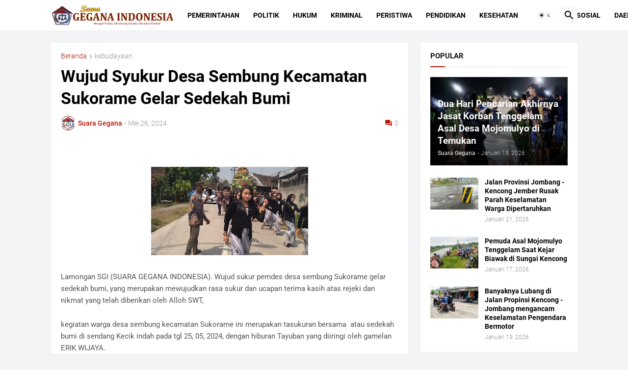

--- FILE ---
content_type: text/html; charset=utf-8
request_url: https://www.google.com/recaptcha/api2/aframe
body_size: 266
content:
<!DOCTYPE HTML><html><head><meta http-equiv="content-type" content="text/html; charset=UTF-8"></head><body><script nonce="2d3lNrVk1Ay0I3YptbuNhw">/** Anti-fraud and anti-abuse applications only. See google.com/recaptcha */ try{var clients={'sodar':'https://pagead2.googlesyndication.com/pagead/sodar?'};window.addEventListener("message",function(a){try{if(a.source===window.parent){var b=JSON.parse(a.data);var c=clients[b['id']];if(c){var d=document.createElement('img');d.src=c+b['params']+'&rc='+(localStorage.getItem("rc::a")?sessionStorage.getItem("rc::b"):"");window.document.body.appendChild(d);sessionStorage.setItem("rc::e",parseInt(sessionStorage.getItem("rc::e")||0)+1);localStorage.setItem("rc::h",'1769081980374');}}}catch(b){}});window.parent.postMessage("_grecaptcha_ready", "*");}catch(b){}</script></body></html>

--- FILE ---
content_type: text/plain
request_url: https://www.google-analytics.com/j/collect?v=1&_v=j102&a=1834835349&t=pageview&_s=1&dl=https%3A%2F%2Fwww.suaragegana.com%2F2024%2F05%2Fwujud-syukur-desa-sembung-kecamatan.html&ul=en-us%40posix&dt=Wujud%20Syukur%20Desa%20Sembung%20Kecamatan%20Sukorame%20Gelar%20Sedekah%20Bumi&sr=1280x720&vp=1280x720&_u=IEBAAEABAAAAACAAI~&jid=631850275&gjid=1795898183&cid=1999323233.1769081978&tid=UA-274494875-1&_gid=1366030276.1769081978&_r=1&_slc=1&z=1322147470
body_size: -451
content:
2,cG-V55DXK0BPF